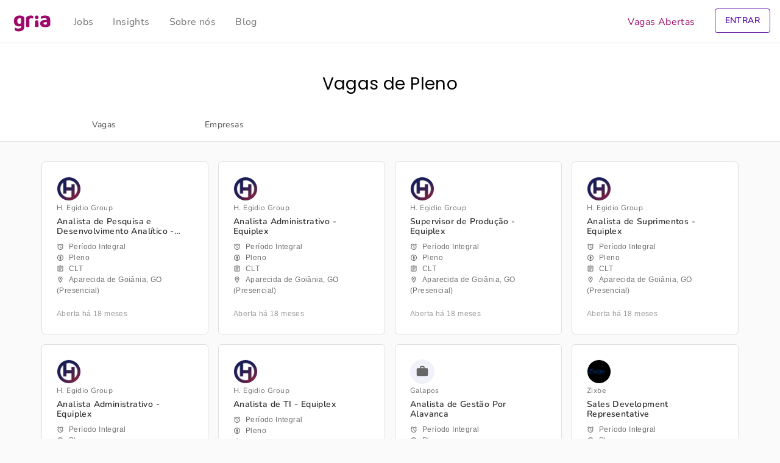

--- FILE ---
content_type: text/html; charset=UTF-8
request_url: https://www.gria.com.br/funcao/pleno
body_size: 4368
content:
<!DOCTYPE html> <html lang="pt-BR" prefix="og: https://ogp.me/ns#"> <head> <title>Vagas com perfil de Pleno | Gria</title> <meta charset="UTF-8"> <meta name="viewport" content="width=device-width, initial-scale=1.0"> <link rel="apple-touch-icon" sizes="180x180" href="https://www.gria.com.br/apple-touch-icon.png"> <link rel="icon" type="image/png" sizes="32x32" href="https://www.gria.com.br/static/img/favicon-32x32.png"> <link rel="icon" type="image/png" sizes="16x16" href="https://www.gria.com.br/static/img/favicon-16x16.png"> <link rel="manifest" href="https://www.gria.com.br/site.webmanifest"> <link rel="mask-icon" href="https://www.gria.com.br/static/img/safari-pinned-tab.svg" color="#9d0a6b"> <link rel="shortcut icon" href="https://www.gria.com.br/favicon.ico"> <meta name="apple-mobile-web-app-title" content="Gria"> <meta name="application-name" content="Gria"> <meta name="msapplication-TileColor" content="#9d0a6b"> <meta name="msapplication-config" content="https://www.gria.com.br/browserconfig.xml"> <meta name="theme-color" content="#fafafa"> <!-- Google tag (gtag.js) --> <script async src="https://track.gria.com.br/gtag/js?id=G-P30B75R6KK"></script> <script> window.dataLayer = window.dataLayer || []; function gtag(){dataLayer.push(arguments);} gtag('js', new Date()); gtag('config', 'G-P30B75R6KK'); </script> <!-- End Google tag (gtag.js) -->  <script>(function(w,d,s,l,i){w[l]=w[l]||[];w[l].push({'gtm.start': new Date().getTime(),event:'gtm.js'});var f=d.getElementsByTagName(s)[0], j=d.createElement(s),dl=l!='dataLayer'?'&l='+l:'';j.async=true;j.src= 'https://track.gria.com.br/gtm.js?id='+i+dl;f.parentNode.insertBefore(j,f); })(window,document,'script','dataLayer','GTM-TSPXD6Z');</script>  <script> const ASSETS_URL = "https://www.gria.com.br/static"; </script> <meta name="description" content="Oportunidades para Pleno. Candidate-se a vagas para perfil de Pleno."/> <meta name="robots" content="follow, index, max-snippet:-1, max-video-preview:-1, max-image-preview:large"/> <link rel="canonical" href="https://www.gria.com.br/funcao/pleno" /> <meta property="og:locale" content="pt_BR" /> <meta property="og:type" content="article" /> <meta property="og:title" content="Vagas com perfil de Pleno | Gria" /> <meta property="og:description" content="Oportunidades para Pleno. Candidate-se a vagas para perfil de Pleno." /> <meta property="og:url" content="https://www.gria.com.br/funcao/pleno" /> <meta property="og:site_name" content="Gria" /> <meta property="article:publisher" content="https://www.facebook.com/gria.io" /> <meta property="fb:app_id" content="1926898140831324" /> <meta property="og:image" content="https://api.mightyshare.io/v1/MScF1223Tm7cac38/c48705921076a5d0a5390a90f6c25157860307e4deb737fff2da060da2e36b66/jpeg?cache=true&height=630&width=1200&template=screenshot-self&page=https%3A%2F%2Fwww.gria.com.br%2Ffuncao%2Fpleno" /> <meta property="og:image:secure_url" content="https://api.mightyshare.io/v1/MScF1223Tm7cac38/c48705921076a5d0a5390a90f6c25157860307e4deb737fff2da060da2e36b66/jpeg?cache=true&height=630&width=1200&template=screenshot-self&page=https%3A%2F%2Fwww.gria.com.br%2Ffuncao%2Fpleno" /> <meta name="twitter:card" content="summary" /> <meta name="twitter:title" content="Vagas com perfil de Pleno | Gria" /> <meta name="twitter:description" content="Oportunidades para Pleno. Candidate-se a vagas para perfil de Pleno." /> <meta name="twitter:site" content="@gria_io" /> <meta name="twitter:image" content="https://api.mightyshare.io/v1/MScF1223Tm7cac38/c48705921076a5d0a5390a90f6c25157860307e4deb737fff2da060da2e36b66/jpeg?cache=true&height=630&width=1200&template=screenshot-self&page=https%3A%2F%2Fwww.gria.com.br%2Ffuncao%2Fpleno" /> <meta name="twitter:label1" content="Vagas" /> <meta name="twitter:data1" content="156" /> <script type="application/ld+json" class="rank-math-schema-pro">{"@context":"https://schema.org","@graph":[{"@type":"Place","@id":"https://www.gria.com.br/#place","address":{"@type":"PostalAddress","streetAddress":"Alameda Rio Negro, 503, sala 2020","addressLocality":"Barueri","addressRegion":"SP","postalCode":"06454-000","addressCountry":"BR"}},{"@type":"Organization","@id":"https://www.gria.com.br/#organization","name":"Gria","url":"https://www.gria.com.br","sameAs":["https://www.facebook.com/gria.io","https://twitter.com/gria_io"],"email":"suporte@gria.com.br","address":{"@type":"PostalAddress","streetAddress":"Alameda Rio Negro, 503, sala 2020","addressLocality":"Barueri","addressRegion":"SP","postalCode":"06454-000","addressCountry":"BR"},"logo":{"@type":"ImageObject","@id":"https://www.gria.com.br/#logo","url":"https://www.gria.com.br/media/og-icon-1.png","contentUrl":"https://www.gria.com.br/media/og-icon-1.png","caption":"Gria","inLanguage":"pt-BR","width":"300","height":"300"},"contactPoint":[{"@type":"ContactPoint","telephone":"+55 11 3090-2644","contactType":"customer support"}],"location":{"@id":"https://www.gria.com.br/#place"}},{"@type":"WebSite","@id":"https://www.gria.com.br/#website","url":"https://www.gria.com.br","name":"Gria","publisher":{"@id":"https://www.gria.com.br/#organization"},"inLanguage":"pt-BR"},{"@type":"CollectionPage","@id":"https://www.gria.com.br/funcao/pleno#webpage","url":"https://www.gria.com.br/funcao/pleno","name":"Vagas com perfil de Pleno | Gria","isPartOf":{"@id":"https://www.gria.com.br/#website"},"inLanguage":"pt-BR"}]}</script> <link rel='stylesheet' id='style-css' href='https://www.gria.com.br/static/css/style-min.css?v=2.3.0-993&#038;ver=beaa49a28c5136478df9ad840a4cfe75' type='text/css' media='all' /> <link rel="https://api.w.org/" href="https://www.gria.com.br/api/" /><link rel="alternate" type="application/json" href="https://www.gria.com.br/api/wp/v2/funcao/217" /> <link rel="apple-touch-icon" type="image/png" sizes="57x57" href="https://www.gria.com.br/static/img/apple-icon-57x57.png?v=2.3.0-993" /><link rel="apple-touch-icon" type="image/png" sizes="120x120" href="https://www.gria.com.br/static/img/apple-icon-120x120.png?v=2.3.0-993" /><link rel="apple-touch-icon" type="image/png" sizes="180x180" href="https://www.gria.com.br/static/img/apple-icon-180x180.png?v=2.3.0-993" /><link rel="icon" type="image/png" sizes="192x192" href="https://www.gria.com.br/static/img/android-icon-192x192.png?v=2.3.0-993" /><link rel="icon" type="image/png" sizes="96x96" href="https://www.gria.com.br/static/img/favicon-96x96.png?v=2.3.0-993" /><link rel="icon" type="image/png" sizes="32x32" href="https://www.gria.com.br/static/img/favicon-32x32.png?v=2.3.0-993" /><meta name="msapplication-TileImage" content="https://www.gria.com.br/static/img/ms-icon-144x144.png?v=2.3.0-993" /></head> <body class="d-flex flex-column min-vh-100 bg-paper"> <!-- Google Tag Manager (noscript) --> <noscript><iframe src="https://track.gria.com.br/ns.html?id=GTM-TSPXD6Z" height="0" width="0" style="display:none;visibility:hidden"></iframe></noscript> <!-- End Google Tag Manager (noscript) -->  <header>  <nav class="navbar navbar-expand-md navbar-light bg-white border-bottom fixed-top p-0"> <div class="container px-3 py-0"> <button class="navbar-toggler icon menu" type="button" data-mdb-toggle="collapse" data-mdb-target="#menu-nav" aria-controls="menu-nav" aria-expanded="true" aria-label="Toggle navigation" onclick="toggleScroll();"> </button>  <a class="navbar-brand m-0 p-0 icon gria" href="https://www.gria.com.br"> <span class="hidden-label"><h4>Gria</h4> <p>Sua carreira do seu jeito</p></span> </a> <div class="drawer collapse navbar-collapse d-md-block" id="menu-nav"> <ul class="menu navbar-nav"> <li class="d-flex d-md-none text-center mt-5 mb-4"> <span class="navbar-brand icon gria mx-auto"></span> </li> <li class="nav-item ms-md-3"> <a class="nav-link" role="button" href="https://www.gria.com.br/jobs">Jobs</a> </li> <li class="nav-item"> <a class="nav-link" role="button" href="https://www.gria.com.br/insights">Insights</a> </li> <li class="nav-item"> <a class="nav-link" role="button" href="https://www.gria.com.br/sobre">Sobre nós</a> </li> <li class="nav-item"> <a class="nav-link" role="button" href="https://www.gria.com.br/blog">Blog</a> </li> <li class="nav-item border-white ms-md-auto active"> <a class="nav-link color-primary" role="button" href="https://www.gria.com.br/vagas">Vagas Abertas</a> </li> <li class="nav-item text-center my-5 mx-md-2 my-md-auto"> <a role="button" class="btn btn-success px-4 px-md-3 my-auto" data-event-name="job_start" data-event-target="/auth?action=job_open" data-event-value="jobs_header_cta" href="https://app.gria.com.br/auth?action=job_openr" style="display: none;"> CRIE SUA VAGA GRÁTIS </a> </li> </ul> <div class="overlay" data-mdb-toggle="collapse" data-mdb-target="#menu-nav" aria-controls="menu-nav" aria-expanded="false" aria-label="Toggle navigation" onclick="toggleScroll();"></div> </div> <div class="nav-item py-2 py-md-0 m-md-auto" id="login"> <button type="button" class="btn open btn-outline-primary px-0 px-md-3 py-2" onclick="loginPanel();"> ENTRAR </button> <button type="button" class="btn close btn-outline-primary px-0 px-md-3 py-2" onclick="loginPanel();"> FECHAR </button> <div class="login-panel p-3 pb-5 px-md-3 py-md-2"> <div class="m-auto pb-5 p-md-0"> <div class="card mx-auto d-flex flex-row text-start py-2 mb-3"> <a href="https://app.gria.com.br/auth?action=application_start"></a> <div class="col-2 m-auto me-1"> <div class="avatar icon work float-end"></div> </div> <div class="col-7 mx-auto my-3"> <h4 class="m-0">Entrar como candidato</h4> <p class="m-0">Candidate-se com 2 cliques e acompanhe seus processos seletivos</p> </div> <div class="col-1 icon chevron-right m-auto"></div> </div> <div class="card mx-auto d-flex flex-row text-start py-2"> <a href="https://app.gria.com.br/auth?action=job_open"></a> <div class="col-2 m-auto me-1"> <div class="avatar icon business float-end"></div> </div> <div class="col-7 mx-auto my-3"> <h4 class="m-0">Entrar como empresa</h4> <p class="m-0">Anuncie vagas e gerencie processos seletivos para sua empresa</p> </div> <div class="col-1 icon chevron-right m-auto"></div> </div> </div> </div> </div> </div> </nav>  </header>   <main class="container-fluid p-0"> <div class="page container-fluid bg-white p-0 m-0"> <section class="container"> <div class="row m-0"> <h1 class="col-12 text-black text-center p-5 pb-3 m-auto"> Vagas de Pleno </h1> </div> </div> </div> <div class="menu container-fluid navbar bg-white border-bottom p-0 px-lg-5 m-0"> <div class="container"> <div class="nav-item text-center col-6 col-sm-3 col-lg-2 m-0 ms-sm-4"> <a class="nav-link" role="button" href="https://www.gria.com.br/vagas">Vagas</a> </div> <div class="nav-item text-center col-6 col-sm-3 col-lg-2 m-0 me-sm-auto"> <a class="nav-link" role="button" href="https://www.gria.com.br/empresas">Empresas</a> </div> </div> </div><div class="container-fluid py-4 px-0 px-sm-3 px-lg-5"> <section class="board container">  <div class="row p-0 m-0">  <div class="col-md-12">  <div id="paged-items" class="jobs grid-wrapper row"> <div class="col-12 col-sm-6 col-md-4 col-xl-3 px-2 m-0">  <div class="card"> <a href="https://www.gria.com.br/i/analista-de-pesquisa-e-desenvolvimento-analitico-equiplex" data-event-name="job_click" data-event-target="i/analista-de-pesquisa-e-desenvolvimento-analitico-equiplex" data-event-value="7fb580de-c73a-4112-89c5-6d71ab42b2d2" title="Analista de Pesquisa e Desenvolvimento Analítico - Equiplex"></a> <div class="card-header"> <div class="avatar"><img src="https://media.gria.com.br/companies/fd8ca87a-2684-42ad-9b17-4f5046a791fa/avatar-small.png" alt="H. Egidio Group"></div> <h5 class="title">H. Egidio Group</h5> </div> <div class="card-body"> <h4 class="title">Analista de Pesquisa e Desenvolvimento Analítico - Equiplex</h4> <ul class="p-0 m-0"> <li class="icon alarm">Período Integral</li> <li class="icon attribution">Pleno</li> <li class="icon assignment">CLT</li> <li class="icon location-on">Aparecida de Goiânia, GO (Presencial)</li> </ul> </div> <div class="card-footer color-gray">Aberta há 18 meses</div> </div>  </div> <div class="col-12 col-sm-6 col-md-4 col-xl-3 px-2 m-0">  <div class="card"> <a href="https://www.gria.com.br/i/analista-administrativo-equiplex-2" data-event-name="job_click" data-event-target="i/analista-administrativo-equiplex-2" data-event-value="d0f9a85d-bdbe-47bf-846c-744524c29e2f" title="Analista Administrativo - Equiplex"></a> <div class="card-header"> <div class="avatar"><img src="https://media.gria.com.br/companies/fd8ca87a-2684-42ad-9b17-4f5046a791fa/avatar-small.png" alt="H. Egidio Group"></div> <h5 class="title">H. Egidio Group</h5> </div> <div class="card-body"> <h4 class="title">Analista Administrativo - Equiplex</h4> <ul class="p-0 m-0"> <li class="icon alarm">Período Integral</li> <li class="icon attribution">Pleno</li> <li class="icon assignment">CLT</li> <li class="icon location-on">Aparecida de Goiânia, GO (Presencial)</li> </ul> </div> <div class="card-footer color-gray">Aberta há 18 meses</div> </div>  </div> <div class="col-12 col-sm-6 col-md-4 col-xl-3 px-2 m-0">  <div class="card"> <a href="https://www.gria.com.br/i/supervisor-de-producao-equiplex-2" data-event-name="job_click" data-event-target="i/supervisor-de-producao-equiplex-2" data-event-value="1488b827-7383-4cd7-9911-669ffd3117f6" title="Supervisor de Produção - Equiplex"></a> <div class="card-header"> <div class="avatar"><img src="https://media.gria.com.br/companies/fd8ca87a-2684-42ad-9b17-4f5046a791fa/avatar-small.png" alt="H. Egidio Group"></div> <h5 class="title">H. Egidio Group</h5> </div> <div class="card-body"> <h4 class="title">Supervisor de Produção - Equiplex</h4> <ul class="p-0 m-0"> <li class="icon alarm">Período Integral</li> <li class="icon attribution">Pleno</li> <li class="icon assignment">CLT</li> <li class="icon location-on">Aparecida de Goiânia, GO (Presencial)</li> </ul> </div> <div class="card-footer color-gray">Aberta há 18 meses</div> </div>  </div> <div class="col-12 col-sm-6 col-md-4 col-xl-3 px-2 m-0">  <div class="card"> <a href="https://www.gria.com.br/i/analista-de-suprimentos-equiplex" data-event-name="job_click" data-event-target="i/analista-de-suprimentos-equiplex" data-event-value="7f441981-0a36-49f8-874a-1cbd7c07323d" title="Analista de Suprimentos - Equiplex"></a> <div class="card-header"> <div class="avatar"><img src="https://media.gria.com.br/companies/fd8ca87a-2684-42ad-9b17-4f5046a791fa/avatar-small.png" alt="H. Egidio Group"></div> <h5 class="title">H. Egidio Group</h5> </div> <div class="card-body"> <h4 class="title">Analista de Suprimentos - Equiplex</h4> <ul class="p-0 m-0"> <li class="icon alarm">Período Integral</li> <li class="icon attribution">Pleno</li> <li class="icon assignment">CLT</li> <li class="icon location-on">Aparecida de Goiânia, GO (Presencial)</li> </ul> </div> <div class="card-footer color-gray">Aberta há 18 meses</div> </div>  </div> <div class="col-12 col-sm-6 col-md-4 col-xl-3 px-2 m-0">  <div class="card"> <a href="https://www.gria.com.br/i/analista-administrativo-equiplex" data-event-name="job_click" data-event-target="i/analista-administrativo-equiplex" data-event-value="58e18585-e12b-4255-a71b-6b2f0e69c9d1" title="Analista Administrativo - Equiplex"></a> <div class="card-header"> <div class="avatar"><img src="https://media.gria.com.br/companies/fd8ca87a-2684-42ad-9b17-4f5046a791fa/avatar-small.png" alt="H. Egidio Group"></div> <h5 class="title">H. Egidio Group</h5> </div> <div class="card-body"> <h4 class="title">Analista Administrativo - Equiplex</h4> <ul class="p-0 m-0"> <li class="icon alarm">Período Integral</li> <li class="icon attribution">Pleno</li> <li class="icon assignment">CLT</li> <li class="icon location-on">Goiânia, GO (Presencial)</li> </ul> </div> <div class="card-footer color-gray">Aberta há 22 meses</div> </div>  </div> <div class="col-12 col-sm-6 col-md-4 col-xl-3 px-2 m-0">  <div class="card"> <a href="https://www.gria.com.br/i/analista-de-ti-equiplex" data-event-name="job_click" data-event-target="i/analista-de-ti-equiplex" data-event-value="34ffa368-1b0e-4cc8-9b4b-3b56e0bba3d2" title="Analista de TI - Equiplex"></a> <div class="card-header"> <div class="avatar"><img src="https://media.gria.com.br/companies/fd8ca87a-2684-42ad-9b17-4f5046a791fa/avatar-small.png" alt="H. Egidio Group"></div> <h5 class="title">H. Egidio Group</h5> </div> <div class="card-body"> <h4 class="title">Analista de TI - Equiplex</h4> <ul class="p-0 m-0"> <li class="icon alarm">Período Integral</li> <li class="icon attribution">Pleno</li> <li class="icon assignment">CLT</li> <li class="icon location-on">Aparecida de Goiânia, GO (Presencial)</li> </ul> </div> <div class="card-footer color-gray">Aberta há 22 meses</div> </div>  </div> <div class="col-12 col-sm-6 col-md-4 col-xl-3 px-2 m-0">  <div class="card"> <a href="https://www.gria.com.br/galapos/analista-de-gestao-por-alavanca" data-event-name="job_click" data-event-target="galapos/analista-de-gestao-por-alavanca" data-event-value="3abeeacc-78d8-4a7b-920a-9ae735e014fc" title="Analista de Gestão Por Alavanca"></a> <div class="card-header"> <div class="avatar icon work"></div> <h5 class="title">Galapos</h5> </div> <div class="card-body"> <h4 class="title">Analista de Gestão Por Alavanca</h4> <ul class="p-0 m-0"> <li class="icon alarm">Período Integral</li> <li class="icon attribution">Pleno</li> <li class="icon assignment">CLT</li> <li class="icon location-on">Porto Alegre, RS (Híbrido)</li> </ul> </div> <div class="card-footer color-gray">Aberta há 24 meses</div> </div>  </div> <div class="col-12 col-sm-6 col-md-4 col-xl-3 px-2 m-0">  <div class="card"> <a href="https://www.gria.com.br/zixbe/sales-development-representative" data-event-name="job_click" data-event-target="zixbe/sales-development-representative" data-event-value="6789b4dc-6790-4147-93a8-bd16f89242b3" title="Sales Development Representative"></a> <div class="card-header"> <div class="avatar"><img src="https://media.gria.com.br/companies/992e0299-bdcc-4aaf-a2c6-acccd833e8c7/avatar-small.png" alt="Zixbe"></div> <h5 class="title">Zixbe</h5> </div> <div class="card-body"> <h4 class="title">Sales Development Representative</h4> <ul class="p-0 m-0"> <li class="icon alarm">Período Integral</li> <li class="icon attribution">Pleno</li> <li class="icon assignment">CLT</li> <li class="icon location-on">Ribeirão Preto, SP (Presencial)</li> </ul> </div> <div class="card-footer color-gray">Aberta há 31 meses</div> </div>  </div> <div class="col-12 col-sm-6 col-md-4 col-xl-3 px-2 m-0">  <div class="card"> <a href="https://www.gria.com.br/cl-joias/analista-de-recursos-humanos" data-event-name="job_click" data-event-target="cl-joias/analista-de-recursos-humanos" data-event-value="40454cf5-7d5e-4fca-9b14-3180ca78b6a9" title="Analista de Recursos Humanos"></a> <div class="card-header"> <div class="avatar"><img src="https://media.gria.com.br/companies/2f216d58-1c41-4a59-9bbf-81760428b5e2/avatar-small.png" alt="CL Joias"></div> <h5 class="title">CL Joias</h5> </div> <div class="card-body"> <h4 class="title">Analista de Recursos Humanos</h4> <ul class="p-0 m-0"> <li class="icon alarm">Período Integral</li> <li class="icon attribution">Pleno</li> <li class="icon assignment">CLT</li> <li class="icon location-on">Rio de Janeiro (Presencial)</li> </ul> </div> <div class="card-footer color-gray">Aberta há 41 meses</div> </div>  </div> </div>  </div>  </div>  </section> </div> </main>   <footer class="container-fluid mt-auto bg-white border-top"> <div class="container"> <div class="row p-0 m-0 my-5 mt-sm-3 mt-md-0 d-flex flex-column-reverse flex-sm-row mb-xxl-0"> <div class="col-12 col-sm-7 col-lg-8 p-4 ps-md-4 d-lg-flex text-center text-sm-start mx-auto mx-sm-0"> <p class="col-12 col-lg-6 mb-2 m-sm-0 py-lg-2"><a class="privacy-policy-link" href="https://www.gria.com.br/termos-uso-politica-privacidade" rel="privacy-policy">Termos de Uso e Política de Privacidade</a></p> <p class="col-12 col-lg-6 mb-2 m-sm-0 py-lg-2 text-lg-center"> &copy; 2026 Gria Software e Serviços S/A </p> </div> <div class="col-12 col-sm-5 col-lg-4 text-center text-lg-end px-0 px-md-4 m-auto mx-sm-0 mx-lg-auto"> <a href="https://www.linkedin.com/company/gria-io/" target="_blank" class="p-2 p-sm-1 p-md-2 icon social-linkedin2 filter-gray" title="Siga-nos no LinkedIn" rel="noreferrer noopener"> </a> <a href="https://www.facebook.com/gria.io" target="_blank" class="p-2 p-sm-1 p-md-2 icon social-facebook2 filter-gray" title="Siga-nos no Facebook" rel="noreferrer noopener"> </a> <a href="https://www.twitter.com/gria_io" target="_blank" class="p-2 p-sm-1 p-md-2 icon social-twitter filter-gray" title="Siga-nos no Twitter" rel="noreferrer noopener"> </a> <a href="https://www.instagram.com/gria.io/" target="_blank" class="p-2 p-sm-1 p-md-2 icon social-instagram filter-gray" title="Siga-nos no Instagram" rel="noreferrer noopener"> </a> </div> </div> </div> </footer> <script defer async type='text/javascript' src='https://www.gria.com.br/static/js/script-min.js?v=2.3.0-993&#038;ver=2'></script> </body> </html>